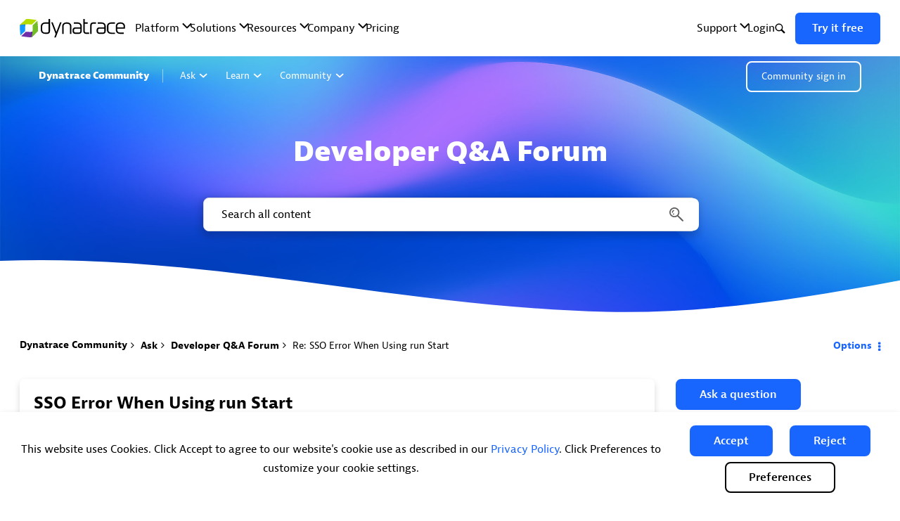

--- FILE ---
content_type: image/svg+xml
request_url: https://community.dynatrace.com/html/assets/Recommended_black.svg
body_size: 363
content:
<?xml version="1.0" encoding="utf-8"?>
<!-- Generator: Adobe Illustrator 27.2.0, SVG Export Plug-In . SVG Version: 6.00 Build 0)  -->
<svg version="1.1" id="Layer_2_00000133528156357440596530000001072782140326322614_"
	 xmlns="http://www.w3.org/2000/svg" xmlns:xlink="http://www.w3.org/1999/xlink" x="0px" y="0px" viewBox="0 0 512 512"
	 style="enable-background:new 0 0 512 512;" xml:space="preserve">
<path d="M379,204.8h-92.2l8.2-57.1c1.2-8.8-3.2-17.3-11.1-21.2L256,112.5l-82,92.2v194.8h151.3c7.8,0,14.9-4.4,18.3-11.3l53.7-107.3
	c1.4-2.9,2.2-6,2.2-9.2v-46.5C399.5,213.9,390.3,204.8,379,204.8L379,204.8z M368.8,269.3L319,368.8H204.8V216.4l58.6-65.9l0.1,0
	l-12.1,84.9h117.4V269.3z"/>
<rect x="112.5" y="204.8" width="30.7" height="194.8"/>
</svg>
